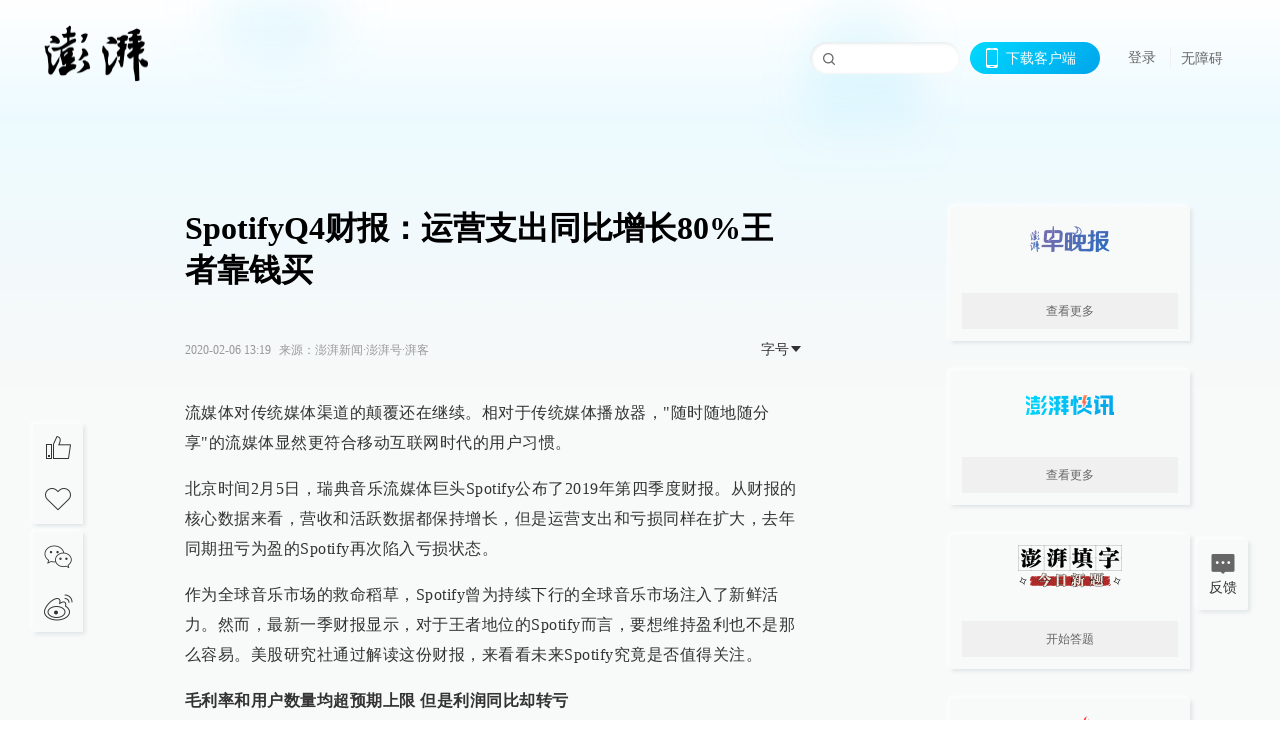

--- FILE ---
content_type: text/html; charset=utf-8
request_url: https://www.thepaper.cn/newsDetail_forward_5815496
body_size: 12159
content:
<!DOCTYPE html><html><head><meta charSet="utf-8"/><meta name="viewport" content="width=device-width"/><link rel="icon" href="/favicon.ico"/><title>SpotifyQ4财报：运营支出同比增长80%王者靠钱买_澎湃号·湃客_澎湃新闻-The Paper</title><meta name="robots" content="index,follow"/><meta name="description" content="Spotify公布了2019年第四季度财报。从财报的核心数据来看，营收和活跃数据都保持增长，但是运营支出和亏损同样在扩大。"/><meta property="og:title" content="SpotifyQ4财报：运营支出同比增长80%王者靠钱买_澎湃号·湃客_澎湃新闻-The Paper"/><meta property="og:description" content="Spotify公布了2019年第四季度财报。从财报的核心数据来看，营收和活跃数据都保持增长，但是运营支出和亏损同样在扩大。"/><meta property="keywords" content="财经,财报"/><meta name="next-head-count" content="9"/><script src="https://g.alicdn.com/AWSC/AWSC/awsc.js" defer=""></script><script defer="" type="text/javascript" src="/wza/aria.js?appid=7abb0bdd77acc1c9bf454c30409e9724" charSet="utf-8"></script><script defer="" src="/common/baseClick.js"></script><script>var _hmt = _hmt || [];
              (function() {
                var hm = document.createElement("script");
                hm.src = "//hm.baidu.com/hm.js?94a1e06bbce219d29285cee2e37d1d26";
                var s = document.getElementsByTagName("script")[0]; 
                s.parentNode.insertBefore(hm, s);
              })();</script><link rel="preload" href="/_next/static/css/pages/_app.2090ed8f.css" as="style"/><link rel="stylesheet" href="/_next/static/css/pages/_app.2090ed8f.css" data-n-g=""/><link rel="preload" href="/_next/static/css/3974.963c246a.css" as="style"/><link rel="stylesheet" href="/_next/static/css/3974.963c246a.css" data-n-p=""/><link rel="preload" href="/_next/static/css/812.13e9afac.css" as="style"/><link rel="stylesheet" href="/_next/static/css/812.13e9afac.css" data-n-p=""/><link rel="preload" href="/_next/static/css/2376.05632c47.css" as="style"/><link rel="stylesheet" href="/_next/static/css/2376.05632c47.css" data-n-p=""/><link rel="preload" href="/_next/static/css/5700.4d5bd225.css" as="style"/><link rel="stylesheet" href="/_next/static/css/5700.4d5bd225.css" data-n-p=""/><link rel="preload" href="/_next/static/css/3987.30927003.css" as="style"/><link rel="stylesheet" href="/_next/static/css/3987.30927003.css" data-n-p=""/><link rel="preload" href="/_next/static/css/117.d9fe7851.css" as="style"/><link rel="stylesheet" href="/_next/static/css/117.d9fe7851.css" data-n-p=""/><link rel="preload" href="/_next/static/css/9177.392cceb1.css" as="style"/><link rel="stylesheet" href="/_next/static/css/9177.392cceb1.css" data-n-p=""/><link rel="preload" href="/_next/static/css/2082.77876af6.css" as="style"/><link rel="stylesheet" href="/_next/static/css/2082.77876af6.css" data-n-p=""/><link rel="preload" href="/_next/static/css/4296.27eab07b.css" as="style"/><link rel="stylesheet" href="/_next/static/css/4296.27eab07b.css" data-n-p=""/><link rel="preload" href="/_next/static/css/7161.11a6b6fc.css" as="style"/><link rel="stylesheet" href="/_next/static/css/7161.11a6b6fc.css" data-n-p=""/><link rel="preload" href="/_next/static/css/pages/detail/%5Bid%5D.61415bb5.css" as="style"/><link rel="stylesheet" href="/_next/static/css/pages/detail/%5Bid%5D.61415bb5.css" data-n-p=""/><noscript data-n-css=""></noscript><script defer="" nomodule="" src="/_next/static/chunks/polyfills-42372ed130431b0a.js"></script><script src="/_next/static/chunks/webpack-1c4bf2cb3d49ecd6.js" defer=""></script><script src="/_next/static/chunks/framework-945b357d4a851f4b.js" defer=""></script><script src="/_next/static/chunks/main-89a081a232bc1775.js" defer=""></script><script src="/_next/static/chunks/pages/_app-c9c80c9f5b2534fd.js" defer=""></script><script src="/_next/static/chunks/37a763b4-6a6ff70e7db4e52d.js" defer=""></script><script src="/_next/static/chunks/6337-170e8ddfec148e23.js" defer=""></script><script src="/_next/static/chunks/8332-4bbffde1cb3f1740.js" defer=""></script><script src="/_next/static/chunks/9820-dc00c21bc0c956a6.js" defer=""></script><script src="/_next/static/chunks/2949-20180b2091a11e5d.js" defer=""></script><script src="/_next/static/chunks/2962-3b0ba8e9721889af.js" defer=""></script><script src="/_next/static/chunks/3974-025bcd0f4d91029b.js" defer=""></script><script src="/_next/static/chunks/660-4c14258cc3f07dbe.js" defer=""></script><script src="/_next/static/chunks/7034-3ae04b3fccb72348.js" defer=""></script><script src="/_next/static/chunks/2652-17ecbbd8cbb5008b.js" defer=""></script><script src="/_next/static/chunks/4955-69887bce2378cee8.js" defer=""></script><script src="/_next/static/chunks/2376-ce1480267066c421.js" defer=""></script><script src="/_next/static/chunks/5244-0115a091a44edd4e.js" defer=""></script><script src="/_next/static/chunks/618-91c8989d40418a77.js" defer=""></script><script src="/_next/static/chunks/8232-68382d5471071327.js" defer=""></script><script src="/_next/static/chunks/6083-e93d33174797dba0.js" defer=""></script><script src="/_next/static/chunks/3987-0eeaf2ae80988966.js" defer=""></script><script src="/_next/static/chunks/117-448086cce85470e2.js" defer=""></script><script src="/_next/static/chunks/2393-5852f6eaa489e7c1.js" defer=""></script><script src="/_next/static/chunks/2082-bed556fddaf992d7.js" defer=""></script><script src="/_next/static/chunks/4296-b166b31d0a664bb4.js" defer=""></script><script src="/_next/static/chunks/7161-6f5e964f62482f30.js" defer=""></script><script src="/_next/static/chunks/pages/detail/%5Bid%5D-39ca629820123fce.js" defer=""></script><script src="/_next/static/089e13c8211d55c51b064e0eedfe3decd740a7f2/_buildManifest.js" defer=""></script><script src="/_next/static/089e13c8211d55c51b064e0eedfe3decd740a7f2/_ssgManifest.js" defer=""></script></head><body><div id="__next"><main><div class="headerfixed__bM582"><div><div class=""><div class="header__dXrER"><div class="nav__WH9Ot"><div class="logo__clMn4"><a href="/"><img src="/_next/static/media/logo_light.4da59bed.png" alt="澎湃Logo"/></a></div><div class="navMenu__hUAOv" id="navMenu"><ul class="ulcontext__q1VwJ"><li class="" style="position:inherit"></li></ul></div><div class="loginMenu__w4mU0"><div class="searchInput__EMblL"><input class="ant-input search__hEmay" type="text" value=""/><span class="searchicon__wgzvZ"></span></div><div class="downapp__Lm7Hx" id="QRcode"><b>下载客户端</b></div><div class="menu__b38xf"><div class="nologin__LTIlW"><p tabindex="0">登录</p></div></div><div class="nozhangai__Q21kX"><a href="javascript:void(0)" onclick="aria.start()">无障碍</a></div></div></div></div></div></div></div><div class="wrapper__xsr0_"><ul class="ul__Zduyu"><li><span><span><div class="praise__dCgq6 praiseBox__qAWry"><div class="praiseIcon spirit__AzV7P"><span class="mymove__tFUJQ">+1</span></div><div class="praiseNum num__gTvmf"></div></div></span></span></li><li><span><span><div class="imgBox__XKRLP"><div><div class="collection__Ne4ma collection__WoHBT"></div></div></div></span></span></li></ul><ul class="ul__Zduyu"><li><span><span><div class="wecaht__IJoFR"></div></span></span></li><li><span><span><div class="weibo__DxUFj"></div></span></span></li></ul></div><div class="topPicImg__draYB" style="display:none"></div><div class="container__zfO7K normalContentWrap__i8VSb"><div class="leftcontent__XcRTe leftClass__m4gYo"><div class="wrap__hPMpF" style="padding-right:80px"><div class="wrapper__U7hc_"><h1 class="title__FIwxD">SpotifyQ4财报：运营支出同比增长80%王者靠钱买</h1><div class="headerContent__AS6Ux"><div class="left__IlIiv"><div><div class="ant-space ant-space-horizontal ant-space-align-center"><div class="ant-space-item" style="margin-right:8px"><span>2020-02-06 13:19</span></div><div class="ant-space-item"><span>来源：<!-- -->澎湃新闻·澎湃号·湃客</span></div></div></div></div><div class="ant-space ant-space-horizontal ant-space-align-center right__om45Q"><div class="ant-space-item"><div class="ant-dropdown-trigger box__uHNC_">字号<span role="img" aria-label="caret-down" class="anticon anticon-caret-down"><svg viewBox="0 0 1024 1024" focusable="false" data-icon="caret-down" width="1em" height="1em" fill="currentColor" aria-hidden="true"><path d="M840.4 300H183.6c-19.7 0-30.7 20.8-18.5 35l328.4 380.8c9.4 10.9 27.5 10.9 37 0L858.9 335c12.2-14.2 1.2-35-18.5-35z"></path></svg></span></div></div></div></div><div class="cententWrap__UojXm"><p>流媒体对传统媒体渠道的颠覆还在继续。相对于传统媒体播放器，"随时随地随分享"的流媒体显然更符合移动互联网时代的用户习惯。</p><p>北京时间2月5日，瑞典音乐流媒体巨头Spotify公布了2019年第四季度财报。从财报的核心数据来看，营收和活跃数据都保持增长，但是运营支出和亏损同样在扩大，去年同期扭亏为盈的Spotify再次陷入亏损状态。</p><p>作为全球音乐市场的救命稻草，Spotify曾为持续下行的全球音乐市场注入了新鲜活力。然而，最新一季财报显示，对于王者地位的Spotify而言，要想维持盈利也不是那么容易。美股研究社通过解读这份财报，来看看未来Spotify究竟是否值得关注。</p><p><strong>毛利率和用户数量均超预期上限 但是利润同比却转亏</strong></p><p>国际唱片联合会IFPI发布的《2019全球音乐报告》显示，全球音乐收入在本世纪前14年持续下跌，直到2014年跌入黑暗谷底。随后企稳反弹，连续多年实现正增长。增长动力是什么？是数字音乐、流媒体。或者更直接点说，是Spotify。</p><img alt="" width="500" loading="lazy" data-src="http://image.thepaper.cn/www/image/49/28/720.jpg" src="[data-uri]" data-imageid="0"><p></p><p>整体上来看，Spotify的这份财报，并无明显亮眼之处，虽然营收和用户数量在增长，但是亏损是既定事实，未来发展仍旧困境重重。</p><p>根据Spotify第四季度财报显示，Spotify第四季度总营收为18.55亿欧元（约合20.46亿美元），同比增长24%。Spotify上年同期营收为14.95亿欧元，上一季度为17.31亿欧元。所以说，不论是同比上年，还是上一季度，Spotify的营收都是在增长的。</p><p>本季度还有一个运营亮点就是活跃用户数量的增加，Spotify截至第四季度末的月活跃用户（MAU）数量为2.71亿人，同比增长31%，环比增长9%；付费用户数量为1.24亿人，同比增长29%，环比增长10%；受广告支持的月活跃用户为1.53亿人，同比增长32%，环比增长9%。</p><p>但用户数量增加的背后，是运营的超支亏损。</p><p>根据财报数据显示，Spotify第四季度总运营亏损为7700万欧元，上一季度运营利润为5400万欧元，上年同期运营利润为9400万欧元；运营利润率为-4.2%，上年同期为3.6%，上一季度为3.1%。</p><p>Spotify第四季度运营支出为5.51亿欧元，较上年同期的3.05亿欧元增长80%，上一季度为3.87亿欧元。其中，研发支出为1.73亿欧元，上年同期为1.00亿欧元，上一季度为1.36亿欧元；销售与营销支出为2.76亿欧元，上年同期为1.63亿欧元，上一季度为1.73亿欧元；总务与行政支出为1.02亿欧元，上年同期为4200万欧元，上一季度为7300万欧元。</p><p>Spotify四季度归属于公司股东的净亏损为2.09亿欧元（约合2.31亿美元），较上年同期的净利润4.42亿欧元转亏，较上一季度的净利润2.41亿欧元转亏。</p><p>虽然25.6%的毛利率和31%的用户增长都超出公司指导性预期的上限，但是同比转亏的利润似乎不怎么好看。</p><p>不过，市场对于Spotify却一如既往的宽容。</p><p>Spotify股价周二在纽交所的常规交易中上涨7.81美元，报收于154.31美元，涨幅为5.33%。按照周二的收盘价计算，Spotify市值约为269亿美元。</p><p>可以看出，尽管第四季度Spotify盈利不在，但是市场依旧相信这个流媒体巨头能够带来不一样的风景。或许在这次亏损之后，未来Spotify会有更惊人的表现。就目前情况来看，Spotify将走向何方？又面临那些机遇和挑战呢？</p><p><strong>流媒体正当时 Spotify能否趁势腾飞压力不小</strong></p><p>尼尔森音乐的年度报告显示，Spotify、苹果音乐和YouTube等服务上的美国音乐播放量较去年增长了30%，首次突破1万亿，流媒体服务颠覆了人们听音乐和付费的方式，根据新浪报道，流媒体服务目前已经占美国音乐消费的82%。与此同时，实体专辑销量在2019年下降了19%，目前仅占音乐总销量的9%。</p><p>流媒体是一个大趋势，随着网络的发达、网速的增快，未来流媒体会是移动互联网用户的最佳选择。只是，既然是潮流，就会有人跟。随着越来越越多巨头进军流媒体战场，作为为数不多能够在细分领域傲视全球的欧洲企业Spotify，能否保持现在的位置还是一个问号。</p><img alt="" width="580" loading="lazy" data-src="http://image.thepaper.cn/www/image/49/28/721.jpg" src="[data-uri]" data-imageid="0"><p></p><p>Statista 2019年6月统计的数据显示，按2019上半年订阅用户数量，Spotify仍然稳居全球第一宝座，占据36%的市场份额，其次是苹果和亚马逊音乐，各自市场份额为18%和13%。</p><p>目前，根据最新财报数据显示，Spotify截至第四季度末的月活跃用户（MAU）数量为2.71亿人，同比增长31%，其中付费用户数量为1.24亿人，受广告支持的月活跃用户为1.53亿人。如果想要保持现在的用户增长态势，未来Spotify需要努力的方向可不少。</p><p>（1） 尝试多元化场景 从音乐走向音频</p><p>全球音乐市场借助流媒体恢复了往日活力，而Spotify进军播客市场，意味着将拓宽音乐流媒体版图，加入音频的另一种形式——播客。本质上来说，播客与音乐相通，都是用户通过"听"来完成的，并且二者足够差异化，可以满足用户不同场景下的对于"听"的需求。</p><p>Spotify曾依靠在瑞典93%的市场占有率将业务拓展到美国乃至全球，而发展播客业务，正是因为与个巨头激战下的新选择。从本季度财报数据就可以看出，之所以运营支出同比增长80%，运营亏损增大，部分原因就是因为长期受索尼、华纳、环球三大唱片公司高昂版权费的钳制，在这种境遇下，即便有再庞大的用户基础作为支撑，Spotify也很难维持收支平衡。</p><p>所以，为了更加长远的发展，Spotify提出新战略，收购两个播客公司Gimlet Media和Anchor，发展播客业务。通过收购Gimlet Media，可以补充平台的非音乐内容，借助原公司营销团队扩大广告收入，而收购被誉为"播客界的Youtube"播客公司Anchor，可以利用其简化播客制作、鼓励用户创作这样一个解决内容数量供应的价值。</p><p>面对亚马逊、苹果等音乐业务的持续扩张，Spotify只有加深自己的内容护城河，获取更多的非音乐类用户来扩大广告盈利空间。而播客，则是一个新兴市场，另一方面，播客用户的忠诚度和付费价值比音乐用户更牢靠。</p><p>（2）与巨头相爱相杀 谋求硬件新尝试</p><p>除了在内容和版权方面与各大巨头斗智斗勇之外，Spotify在渠道方面也一直受消费硬件巨头苹果、电商巨无霸亚马逊的压制，所以Spotify也一直在尝试从硬件渠道上寻求突破，曾联手谷歌推出智能音箱、推出智能汽车助手CarThing，而这都是免费提供给忠诚用户使用，这表现出Spotify的用心良苦。</p><p>其实对于Spotify而言，他在流媒体音乐板块的地位早就已经稳固，同类竞品虽有干扰但实际影响不大。而Sppotify与他在中国最大的对手——腾讯音娱，早就形成你中有我，我中有你的合作共赢关系。2017年底，腾讯音娱向Spotify全资子公司发行2.828亿股，至此Spotify持有腾讯音娱9.1%的股份。</p><p>真正对Spotify产生长期威胁的是苹果。</p><p>30%的"苹果税"问题争论已久，作为渠道霸主，苹果与Spotify有不可避免的业务冲突。Spotify</p><p>和AppleMusic，一个是最大在线音乐平台，一个是硬件巨头推出的在线音乐应用，二者相遇iOS，明显Spotify处于不利位置。</p><p>苹果音乐对Spotify流媒体音乐市场的冲击，在流媒体音乐快速崛起的当下，显得更加激烈。根据高盛音乐行业分析报告显示，预计到2030年全球将有11.5亿流媒体音乐付费用户，总收入十分可观。</p><p>而根据第四季度财报，Spotify目前总用户2.71亿，总付费用户1.24亿，对他造成最大压力的，就是身后紧追不舍的用户超6000万的苹果音乐。根据《华尔街日报》早些时候的报道：苹果音乐的付费用户数，在美国这个最大音乐市场，已经超过Spotify。而现在，它已经被"远远"超过了。</p><p>作为流媒体音乐领域的领头羊，Spotify在与其他巨头的竞争中能否稳固自己的护城河，进一步提升股价涨势，还需要面临海外市场的挑战和用户价值的深挖。</p><p><strong>拓展海外市场 研发用户付费新模式</strong></p><p>从Spotify最新季度的财报数据看，最令人深刻的就是运营支出了——第四季度运营支出为5.51亿欧元，较上年同期的3.05亿欧元增长80%。正因为运营支出如此之高，即便总营收同比增张24%，也无法改变亏损。</p><p>为了解决成本和用户问题，拓展海外市场是必经之路，在国内市场几进饱和的状态下，只有积极拓展海外用户，才能维持增长。</p><p>迄今为止，Spotify在79个国家提供音乐服务，远远超过Amazon Music，后者在大约36个国家提供服务；但却远远落后于苹果音乐，其在110多个国家开展业务。</p><img alt="" width="600" loading="lazy" data-src="http://image.thepaper.cn/www/image/49/28/722.jpg" src="[data-uri]" data-imageid="0"><p></p><p>而激烈的竞争不仅仅局限于付费用户，去年11月18日，亚马逊推出免费版音乐应用，在此前是付费应用，至此电商巨无霸正式加入流媒体音乐免费混战，价格战又成了新的竞争手段。</p><p>财报数据显示，目前Spotify的营收渠道仍旧过于单薄，除了订阅用户的会员费，就是免费用户的广告费，用户能够花钱的地方太少了。想要解决亏损问题，增加收入渠道是必须发力的一个方向，让用户有更多可以花钱的地方。</p><p>举个例子，国内网易云音乐，除了会员制之外，针对版权费过高的内容还有单曲收费模式，一定程度上弥补了天价版权费的支出，还有就是平台的电商业务，结合用户积分适时推出相关周边产品，既可以提升用户归属感，建构品牌形象，又增加了收入渠道，一举多得。</p><p>从之前Spotify针对忠诚用户推出的免费智能音箱和免费车载助手来看，Spotify是一家有着独特信念与理想的公司。但是在巨额的成本面前，生存是首要问题。长期以往，如果不能够回到盈利状态，那么市场对于Spotify终将冷淡对待。</p><p>在本季度财报中，Spotify也提出了自己的期待，预计2020年第一季度的总月活跃用户数量将介于2.79亿至2.89亿；总付费用户数量将介于1.26亿至1.31亿之间；总营收将介于17.1亿欧元至19.1亿欧元。</p><p>未来，Spotify是否能够满足自己的期待，在减少亏损的情况下维持自己的流媒体音乐的王者之位呢？</p><p>本文来源：美股研究社（公众号：meigushe）——旨在帮助中国投资者理解世界，专注报道美国科技股和中概股，对美股感兴趣的朋友赶紧关注我们http://www.meigushe.com/</p></div><ul class="listWrap__kOJf4"></ul><div><div class="wrapper__yoVat"><div class="ant-divider ant-divider-horizontal ant-divider-with-text ant-divider-with-text-center ant-divider-plain divider__i8V5p" role="separator"><span class="ant-divider-inner-text">特别声明</span></div><p class="content__bOXdU">本文为澎湃号作者或机构在澎湃新闻上传并发布，仅代表该作者或机构观点，不代表澎湃新闻的观点或立场，澎湃新闻仅提供信息发布平台。申请澎湃号请用电脑访问http://renzheng.thepaper.cn。</p></div><div class="bottomBox__felrQ"><div class="ant-space ant-space-horizontal ant-space-align-center"><div class="ant-space-item" style="margin-right:24px"><div class="praise__dCgq6"><div class="praiseIcon spirit__AzV7P"><span class="mymove__tFUJQ">+1</span></div><div class="praiseNum num__gTvmf"></div></div></div><div class="ant-space-item"><div><div class="collection__Ne4ma collection__XJr9J">收藏</div></div></div></div><a target="_blank" href="/feedbackPage" class="inherit__fq4v_"><div class="commonCursor">我要举报</div></a></div></div></div></div><div class="recommendsWrap__qarPN" style="margin-left:0"><div class="rightLayout__xHtFY horizontal__wh7wy undefined light__TTzHn customScrollbar"><div class="tags__t0juk"><a target="_blank" href="/tag/185014" class="inherit__fq4v_ tagA__y3d0W"><span class="tag__MoVAJ commonCursor">#<!-- -->财报</span></a><a target="_blank" href="/tag/19682" class="inherit__fq4v_ tagA__y3d0W"><span class="tag__MoVAJ commonCursor">#<!-- -->财经</span></a></div></div></div></div><div class="content__H_J57"><div class="banner__JnsTp"><div class="rt_ad" id="rt_ad"></div></div><div class="commonsider__BzNmZ"><div class="mdCard"><div class="ppreport__FKc19 zwb__YRUIO"><div class="reporttop__SBXrm"><img src="/_next/static/media/pp_report.644295c3.png"/></div><div class="content__H_J57"><ul></ul><button>查看更多</button></div></div></div><div class="mdCard"><div class="ppreport__FKc19 caixun__HL7nD"><div class="moneytop__u8WDb"><img src="/_next/static/media/logo_kuaixun.d8f19ada.png"/></div><div class="content__H_J57"><ul></ul><button>查看更多</button></div></div></div><div class="mdCard"><div class="ppreport__FKc19 crossword__KtBgX"><div class="moneytop__u8WDb"><img src="/_next/static/media/logo_104x44_tianzi_white@2x.b88d1296.png"/></div><div class="content__H_J57"><ul></ul><button>开始答题</button></div></div></div><div class="ppreport__FKc19 notranstion__XAtfz"><div class="rebangtop__q0Lzc"><img src="/_next/static/media/logo_rebang.f9ee1ca1.png"/></div><div class="content__H_J57"><ul></ul></div></div><div class="se_ad" id="rt_ad1"></div><div class="handpick__UashQ" style="box-shadow:2px 2px 4px 0px #DEE4E6, -2px -2px 4px 0px #FFFFFF"><div class="handpick_top__XAAfk"><img src="/_next/static/media/logo_bjjx.667644a5.png"/></div><div class="handpick_content__ZKMJ4"><div class="content__H_J57"></div><div style="background:#F0F0F0" class="look_more__zrPEC"><span style="color:#666">查看更多</span></div></div></div><div><div class="connent__RH3Ju"><div class="vcode__blmsa"><img src="/_next/static/media/scalecode.ed629179.png"/><h4><b>扫码下载</b><b>澎湃新闻客户端</b></h4></div><div class="links__ArOwl"><p><a href="https://m.thepaper.cn/download?id=2" target="_blank">Android版</a></p><p><a href="https://apps.apple.com/cn/app/id878962716?mt=8" target="_blank">iPhone版</a></p><p><a href="https://apps.apple.com/cn/app/id986646876?mt=8" target="_blank">iPad版</a></p></div></div></div><div class="content__lGEPO"><div class="maxwidth__X6YpT"><div id="juzhen" class="ant-row card" style="margin-left:-5px;margin-right:-5px"><div style="padding-left:5px;padding-right:5px" class="ant-col ant-col-6"><a>关于澎湃</a></div><div style="padding-left:5px;padding-right:5px" class="ant-col ant-col-6"><a>加入澎湃</a></div><div style="padding-left:5px;padding-right:5px" class="ant-col ant-col-6"><a>联系我们</a></div><div style="padding-left:5px;padding-right:5px" class="ant-col ant-col-6"><a>广告合作</a></div><div style="padding-left:5px;padding-right:5px" class="ant-col ant-col-6"><a>法律声明</a></div><div style="padding-left:5px;padding-right:5px" class="ant-col ant-col-6"><a>隐私政策</a></div><div id="ppjuzhen" style="padding-left:5px;padding-right:5px" class="ant-col ant-col-6"><div class="juzhencontent__ck6J7"><span class="cursor__imSyE">澎湃矩阵</span><ul class="juzhenul__g60RQ"><li><a target="_blank" rel="noopener noreferrer" href="https://weibo.com/thepapernewsapp">澎湃新闻微博</a></li><li class="wechartcontent__bVuA1"><span>澎湃新闻公众号</span><div class="wechat__rPccb"><img src="/_next/static/media/wechat.ebe50fdd.png"/></div></li><li><a target="_blank" rel="noopener noreferrer" href="https://www.douyin.com/user/MS4wLjABAAAAzMDwcAi4v-kdwAGtt9Ni1jfE0hV9-TiUVlNLX7mb9Hw">澎湃新闻抖音号</a></li><li></li><li><a target="_blank" href="https://www.pai-tech.net/">派生万物开放平台</a></li><li><a target="_blank" rel="noopener noreferrer" href="https://www.ipshanghai.cn">IP SHANGHAI</a></li><li><a target="_blank" rel="noopener noreferrer" href="https://www.sixthtone.com">SIXTH TONE</a></li></ul></div></div><div id="ppbaoliao" style="padding-left:5px;padding-right:5px" class="ant-col ant-col-6"><div class="juzhencontent__ck6J7"><span class="cursor__imSyE">新闻报料</span><ul class="juzhenul__g60RQ baoliaoul__rJkZH"><li class="noCursor___DsZL"><span>报料热线: 021-962866</span></li><li><a href="mailto:news@thepaper.cn"><span>报料邮箱: news@thepaper.cn</span></a></li></ul></div></div></div></div></div><div class="beian__AMcCz"><p><a href="https://beian.miit.gov.cn" target="_blank">沪ICP备14003370号</a></p><p><a href="https://www.beian.gov.cn/portal/registerSystemInfo?recordcode=31010602000299" target="_blank">沪公网安备31010602000299号</a></p><p>互联网新闻信息服务许可证：31120170006</p><p>增值电信业务经营许可证：沪B2-2017116</p><p>© 2014-<!-- -->2026<!-- --> 上海东方报业有限公司</p></div><div class="renzheng__e4Lym"><div><a target="cyxyv" href="https://v.yunaq.com/certificate?domain=www.thepaper.cn&amp;from=label&amp;code=90030"><img src="/_next/static/media/label_sm_90030.2e849b63.png" alt=""/></a></div><div><img src="/_next/static/media/wuzhangai.a66118af.png" alt=""/></div></div></div></div></div><div class="light__DLlgX"><div class="feedBack__fy2X8"><span class="feedIcon__RRO5K"></span><span>反馈</span></div><div class="backtop__I9kSi"><div duration="0" class="ant-back-top"></div></div></div></main></div><script id="__NEXT_DATA__" type="application/json">{"props":{"pageProps":{"contId":"5815496","detailData":{"contType":81,"contentDetail":{"contId":5815496,"name":"SpotifyQ4财报：运营支出同比增长80%王者靠钱买","summary":"Spotify公布了2019年第四季度财报。从财报的核心数据来看，营收和活跃数据都保持增长，但是运营支出和亏损同样在扩大。","originalFlag":"1","author":"美股研究社","hideVideoFlag":false,"source":"澎湃新闻·澎湃号·湃客","contType":81,"pubTime":"2020-02-06 13:19","publishTime":1580966350231,"nodeInfo":{"nodeId":36079,"virtualNodeId":-15,"name":"澎湃号·湃客","nodeType":-1,"channelType":7,"forwordType":21,"forwardType":"21","bigDataCode":"pk","mobForwardType":"51","userType":"0","showSpecialBanner":false,"showSpecialTopDesc":false,"topBarTypeCustomColor":false},"closePraise":"0","imageEditor":"","responEditor":"徐婉","closeFrontComment":false,"isPublished":false,"content":"\u003cp\u003e流媒体对传统媒体渠道的颠覆还在继续。相对于传统媒体播放器，\"随时随地随分享\"的流媒体显然更符合移动互联网时代的用户习惯。\u003c/p\u003e\u003cp\u003e北京时间2月5日，瑞典音乐流媒体巨头Spotify公布了2019年第四季度财报。从财报的核心数据来看，营收和活跃数据都保持增长，但是运营支出和亏损同样在扩大，去年同期扭亏为盈的Spotify再次陷入亏损状态。\u003c/p\u003e\u003cp\u003e作为全球音乐市场的救命稻草，Spotify曾为持续下行的全球音乐市场注入了新鲜活力。然而，最新一季财报显示，对于王者地位的Spotify而言，要想维持盈利也不是那么容易。美股研究社通过解读这份财报，来看看未来Spotify究竟是否值得关注。\u003c/p\u003e\u003cp\u003e\u003cstrong\u003e毛利率和用户数量均超预期上限 但是利润同比却转亏\u003c/strong\u003e\u003c/p\u003e\u003cp\u003e国际唱片联合会IFPI发布的《2019全球音乐报告》显示，全球音乐收入在本世纪前14年持续下跌，直到2014年跌入黑暗谷底。随后企稳反弹，连续多年实现正增长。增长动力是什么？是数字音乐、流媒体。或者更直接点说，是Spotify。\u003c/p\u003e\u003cimg alt=\"\" width=\"500\" src=\"http://image.thepaper.cn/www/image/49/28/720.jpg\" data-imageid=\"0\"\u003e\u003cp\u003e\u003c/p\u003e\u003cp\u003e整体上来看，Spotify的这份财报，并无明显亮眼之处，虽然营收和用户数量在增长，但是亏损是既定事实，未来发展仍旧困境重重。\u003c/p\u003e\u003cp\u003e根据Spotify第四季度财报显示，Spotify第四季度总营收为18.55亿欧元（约合20.46亿美元），同比增长24%。Spotify上年同期营收为14.95亿欧元，上一季度为17.31亿欧元。所以说，不论是同比上年，还是上一季度，Spotify的营收都是在增长的。\u003c/p\u003e\u003cp\u003e本季度还有一个运营亮点就是活跃用户数量的增加，Spotify截至第四季度末的月活跃用户（MAU）数量为2.71亿人，同比增长31%，环比增长9%；付费用户数量为1.24亿人，同比增长29%，环比增长10%；受广告支持的月活跃用户为1.53亿人，同比增长32%，环比增长9%。\u003c/p\u003e\u003cp\u003e但用户数量增加的背后，是运营的超支亏损。\u003c/p\u003e\u003cp\u003e根据财报数据显示，Spotify第四季度总运营亏损为7700万欧元，上一季度运营利润为5400万欧元，上年同期运营利润为9400万欧元；运营利润率为-4.2%，上年同期为3.6%，上一季度为3.1%。\u003c/p\u003e\u003cp\u003eSpotify第四季度运营支出为5.51亿欧元，较上年同期的3.05亿欧元增长80%，上一季度为3.87亿欧元。其中，研发支出为1.73亿欧元，上年同期为1.00亿欧元，上一季度为1.36亿欧元；销售与营销支出为2.76亿欧元，上年同期为1.63亿欧元，上一季度为1.73亿欧元；总务与行政支出为1.02亿欧元，上年同期为4200万欧元，上一季度为7300万欧元。\u003c/p\u003e\u003cp\u003eSpotify四季度归属于公司股东的净亏损为2.09亿欧元（约合2.31亿美元），较上年同期的净利润4.42亿欧元转亏，较上一季度的净利润2.41亿欧元转亏。\u003c/p\u003e\u003cp\u003e虽然25.6%的毛利率和31%的用户增长都超出公司指导性预期的上限，但是同比转亏的利润似乎不怎么好看。\u003c/p\u003e\u003cp\u003e不过，市场对于Spotify却一如既往的宽容。\u003c/p\u003e\u003cp\u003eSpotify股价周二在纽交所的常规交易中上涨7.81美元，报收于154.31美元，涨幅为5.33%。按照周二的收盘价计算，Spotify市值约为269亿美元。\u003c/p\u003e\u003cp\u003e可以看出，尽管第四季度Spotify盈利不在，但是市场依旧相信这个流媒体巨头能够带来不一样的风景。或许在这次亏损之后，未来Spotify会有更惊人的表现。就目前情况来看，Spotify将走向何方？又面临那些机遇和挑战呢？\u003c/p\u003e\u003cp\u003e\u003cstrong\u003e流媒体正当时 Spotify能否趁势腾飞压力不小\u003c/strong\u003e\u003c/p\u003e\u003cp\u003e尼尔森音乐的年度报告显示，Spotify、苹果音乐和YouTube等服务上的美国音乐播放量较去年增长了30%，首次突破1万亿，流媒体服务颠覆了人们听音乐和付费的方式，根据新浪报道，流媒体服务目前已经占美国音乐消费的82%。与此同时，实体专辑销量在2019年下降了19%，目前仅占音乐总销量的9%。\u003c/p\u003e\u003cp\u003e流媒体是一个大趋势，随着网络的发达、网速的增快，未来流媒体会是移动互联网用户的最佳选择。只是，既然是潮流，就会有人跟。随着越来越越多巨头进军流媒体战场，作为为数不多能够在细分领域傲视全球的欧洲企业Spotify，能否保持现在的位置还是一个问号。\u003c/p\u003e\u003cimg alt=\"\" width=\"580\" src=\"http://image.thepaper.cn/www/image/49/28/721.jpg\" data-imageid=\"0\"\u003e\u003cp\u003e\u003c/p\u003e\u003cp\u003eStatista 2019年6月统计的数据显示，按2019上半年订阅用户数量，Spotify仍然稳居全球第一宝座，占据36%的市场份额，其次是苹果和亚马逊音乐，各自市场份额为18%和13%。\u003c/p\u003e\u003cp\u003e目前，根据最新财报数据显示，Spotify截至第四季度末的月活跃用户（MAU）数量为2.71亿人，同比增长31%，其中付费用户数量为1.24亿人，受广告支持的月活跃用户为1.53亿人。如果想要保持现在的用户增长态势，未来Spotify需要努力的方向可不少。\u003c/p\u003e\u003cp\u003e（1） 尝试多元化场景 从音乐走向音频\u003c/p\u003e\u003cp\u003e全球音乐市场借助流媒体恢复了往日活力，而Spotify进军播客市场，意味着将拓宽音乐流媒体版图，加入音频的另一种形式——播客。本质上来说，播客与音乐相通，都是用户通过\"听\"来完成的，并且二者足够差异化，可以满足用户不同场景下的对于\"听\"的需求。\u003c/p\u003e\u003cp\u003eSpotify曾依靠在瑞典93%的市场占有率将业务拓展到美国乃至全球，而发展播客业务，正是因为与个巨头激战下的新选择。从本季度财报数据就可以看出，之所以运营支出同比增长80%，运营亏损增大，部分原因就是因为长期受索尼、华纳、环球三大唱片公司高昂版权费的钳制，在这种境遇下，即便有再庞大的用户基础作为支撑，Spotify也很难维持收支平衡。\u003c/p\u003e\u003cp\u003e所以，为了更加长远的发展，Spotify提出新战略，收购两个播客公司Gimlet Media和Anchor，发展播客业务。通过收购Gimlet Media，可以补充平台的非音乐内容，借助原公司营销团队扩大广告收入，而收购被誉为\"播客界的Youtube\"播客公司Anchor，可以利用其简化播客制作、鼓励用户创作这样一个解决内容数量供应的价值。\u003c/p\u003e\u003cp\u003e面对亚马逊、苹果等音乐业务的持续扩张，Spotify只有加深自己的内容护城河，获取更多的非音乐类用户来扩大广告盈利空间。而播客，则是一个新兴市场，另一方面，播客用户的忠诚度和付费价值比音乐用户更牢靠。\u003c/p\u003e\u003cp\u003e（2）与巨头相爱相杀 谋求硬件新尝试\u003c/p\u003e\u003cp\u003e除了在内容和版权方面与各大巨头斗智斗勇之外，Spotify在渠道方面也一直受消费硬件巨头苹果、电商巨无霸亚马逊的压制，所以Spotify也一直在尝试从硬件渠道上寻求突破，曾联手谷歌推出智能音箱、推出智能汽车助手CarThing，而这都是免费提供给忠诚用户使用，这表现出Spotify的用心良苦。\u003c/p\u003e\u003cp\u003e其实对于Spotify而言，他在流媒体音乐板块的地位早就已经稳固，同类竞品虽有干扰但实际影响不大。而Sppotify与他在中国最大的对手——腾讯音娱，早就形成你中有我，我中有你的合作共赢关系。2017年底，腾讯音娱向Spotify全资子公司发行2.828亿股，至此Spotify持有腾讯音娱9.1%的股份。\u003c/p\u003e\u003cp\u003e真正对Spotify产生长期威胁的是苹果。\u003c/p\u003e\u003cp\u003e30%的\"苹果税\"问题争论已久，作为渠道霸主，苹果与Spotify有不可避免的业务冲突。Spotify\u003c/p\u003e\u003cp\u003e和AppleMusic，一个是最大在线音乐平台，一个是硬件巨头推出的在线音乐应用，二者相遇iOS，明显Spotify处于不利位置。\u003c/p\u003e\u003cp\u003e苹果音乐对Spotify流媒体音乐市场的冲击，在流媒体音乐快速崛起的当下，显得更加激烈。根据高盛音乐行业分析报告显示，预计到2030年全球将有11.5亿流媒体音乐付费用户，总收入十分可观。\u003c/p\u003e\u003cp\u003e而根据第四季度财报，Spotify目前总用户2.71亿，总付费用户1.24亿，对他造成最大压力的，就是身后紧追不舍的用户超6000万的苹果音乐。根据《华尔街日报》早些时候的报道：苹果音乐的付费用户数，在美国这个最大音乐市场，已经超过Spotify。而现在，它已经被\"远远\"超过了。\u003c/p\u003e\u003cp\u003e作为流媒体音乐领域的领头羊，Spotify在与其他巨头的竞争中能否稳固自己的护城河，进一步提升股价涨势，还需要面临海外市场的挑战和用户价值的深挖。\u003c/p\u003e\u003cp\u003e\u003cstrong\u003e拓展海外市场 研发用户付费新模式\u003c/strong\u003e\u003c/p\u003e\u003cp\u003e从Spotify最新季度的财报数据看，最令人深刻的就是运营支出了——第四季度运营支出为5.51亿欧元，较上年同期的3.05亿欧元增长80%。正因为运营支出如此之高，即便总营收同比增张24%，也无法改变亏损。\u003c/p\u003e\u003cp\u003e为了解决成本和用户问题，拓展海外市场是必经之路，在国内市场几进饱和的状态下，只有积极拓展海外用户，才能维持增长。\u003c/p\u003e\u003cp\u003e迄今为止，Spotify在79个国家提供音乐服务，远远超过Amazon Music，后者在大约36个国家提供服务；但却远远落后于苹果音乐，其在110多个国家开展业务。\u003c/p\u003e\u003cimg alt=\"\" width=\"600\" src=\"http://image.thepaper.cn/www/image/49/28/722.jpg\" data-imageid=\"0\"\u003e\u003cp\u003e\u003c/p\u003e\u003cp\u003e而激烈的竞争不仅仅局限于付费用户，去年11月18日，亚马逊推出免费版音乐应用，在此前是付费应用，至此电商巨无霸正式加入流媒体音乐免费混战，价格战又成了新的竞争手段。\u003c/p\u003e\u003cp\u003e财报数据显示，目前Spotify的营收渠道仍旧过于单薄，除了订阅用户的会员费，就是免费用户的广告费，用户能够花钱的地方太少了。想要解决亏损问题，增加收入渠道是必须发力的一个方向，让用户有更多可以花钱的地方。\u003c/p\u003e\u003cp\u003e举个例子，国内网易云音乐，除了会员制之外，针对版权费过高的内容还有单曲收费模式，一定程度上弥补了天价版权费的支出，还有就是平台的电商业务，结合用户积分适时推出相关周边产品，既可以提升用户归属感，建构品牌形象，又增加了收入渠道，一举多得。\u003c/p\u003e\u003cp\u003e从之前Spotify针对忠诚用户推出的免费智能音箱和免费车载助手来看，Spotify是一家有着独特信念与理想的公司。但是在巨额的成本面前，生存是首要问题。长期以往，如果不能够回到盈利状态，那么市场对于Spotify终将冷淡对待。\u003c/p\u003e\u003cp\u003e在本季度财报中，Spotify也提出了自己的期待，预计2020年第一季度的总月活跃用户数量将介于2.79亿至2.89亿；总付费用户数量将介于1.26亿至1.31亿之间；总营收将介于17.1亿欧元至19.1亿欧元。\u003c/p\u003e\u003cp\u003e未来，Spotify是否能够满足自己的期待，在减少亏损的情况下维持自己的流媒体音乐的王者之位呢？\u003c/p\u003e\u003cp\u003e本文来源：美股研究社（公众号：meigushe）——旨在帮助中国投资者理解世界，专注报道美国科技股和中概股，对美股感兴趣的朋友赶紧关注我们http://www.meigushe.com/\u003c/p\u003e","tags":"财经,财报","wdRelationPos":0,"tagList":[{"tagId":185014,"tag":"财报","isOrder":"0","isUpdateNotify":"0","isWonderfulComments":"0"},{"tagId":19682,"tag":"财经","isOrder":"0","isUpdateNotify":"0","isWonderfulComments":"0"}],"favorite":false,"channelId":36079,"voiceInfo":{"voiceSrc":null,"contId":null,"isHaveVoice":false,"duration":null,"durationCN":null,"imgSrc":"https://image.thepaper.cn/depository/image/49/30/851.jpg"},"authorInfo":{"userId":4014498,"sname":"美股研究社","pic":"https://image.thepaper.cn/publish/interaction/image/3/455/851.jpg","userType":0,"isAuth":1,"mobForwardType":31,"authInfo":"美股研究社官方澎湃号"},"images":[{"name":"1","author":"","description":"","tags":"other","width":500,"height":322,"createTime":1580966323000,"updateTime":1703935610000,"src":"https://image.thepaper.cn/depository/image/49/28/720.jpg","url":"https://image.thepaper.cn/depository/image/49/28/720.jpg","fileType":"jpg","desc":""},{"name":"1","author":"","description":"","tags":"other","width":580,"height":330,"createTime":1580966323000,"updateTime":1703935610000,"src":"https://image.thepaper.cn/depository/image/49/28/721.jpg","url":"https://image.thepaper.cn/depository/image/49/28/721.jpg","fileType":"jpg","desc":""},{"name":"1","author":"","description":"","tags":"other","width":640,"height":360,"createTime":1580966323000,"updateTime":1703935610000,"src":"https://image.thepaper.cn/depository/image/49/28/722.jpg","url":"https://image.thepaper.cn/depository/image/49/28/722.jpg","fileType":"jpg","desc":""}],"sharePic":"https://image.thepaper.cn/depository/image/49/30/851.jpg","pic":"https://image.thepaper.cn/depository/image/49/28/900.jpg","link":"","praiseStyle":1,"isSustainedFly":0,"updateTime":1580966348000,"fileUpdateTime":0,"videoDTOList":[],"audioDTOList":[],"ipLocation":"湖南","isWechatVideo":0,"closeComment":false,"forwardType":34},"forwardType":34}},"__N_SSP":true},"page":"/detail/[id]","query":{"id":"5815496"},"buildId":"089e13c8211d55c51b064e0eedfe3decd740a7f2","isFallback":false,"isExperimentalCompile":false,"gssp":true,"scriptLoader":[]}</script></body></html>

--- FILE ---
content_type: text/css; charset=UTF-8
request_url: https://www.thepaper.cn/_next/static/css/9177.392cceb1.css
body_size: 3884
content:
.main__FWDP5{position:relative;padding:24px 0;margin-top:-24px;margin-bottom:30px}.main__FWDP5 .nav_arrow__saCa6{position:absolute;right:160px;z-index:1;background:url(/_next/static/media/icon_arrow.65396108.svg) no-repeat;opacity:.2;background-size:100%;height:18px;width:18px;transition:.3s}.main__FWDP5 .nav_arrow__saCa6.opacity__xkXYX{opacity:1;cursor:pointer}.main__FWDP5 .nav_arrow__saCa6.prev__YJQDE{top:0}.main__FWDP5 .nav_arrow__saCa6.next__qxI3h{bottom:0;transform:rotate(180deg)}.carousel__MVMam{display:flex;background:#fff;box-shadow:0 2px 8px 0 #dee4e6;border-radius:0;overflow:hidden}.carousel-left__mE3lT{flex-shrink:0;overflow:hidden;box-sizing:border-box;position:relative;width:634px;height:366px}.carousel-left__mE3lT .ant-carousel,.carousel-left__mE3lT .slick-slider{height:100%}.carousel-left__mE3lT .carousel_img__GvHq1{border:8px solid #fff;height:var(--h);width:100%;position:relative}.carousel-left__mE3lT .carousel_img__GvHq1 .carousel_mask__ouQD1{position:absolute;left:0;right:0;bottom:0;height:60px;background:linear-gradient(180deg,transparent,rgba(0,0,0,.2));z-index:1}.carousel-left__mE3lT .carousel_img__GvHq1 .corner_label__ii85V{top:-8px;left:0;z-index:1}.carousel-left__mE3lT .carousel_img__GvHq1 .left_author__Qh8PH{position:absolute;left:10px;bottom:8px;display:flex;align-items:center;z-index:2}.carousel-left__mE3lT .carousel_img__GvHq1 .left_author__Qh8PH .programNum__Dn0rw{font-family:PingFangSC,PingFang SC;font-weight:400;font-size:12px;color:#fff;line-height:18px;text-shadow:0 1px 0 rgba(0,0,0,.5)}.carousel-left__mE3lT .carousel_img__GvHq1 .left_author__Qh8PH .left_author_name__VGbUl{font-size:12px;color:#fff;line-height:18px;text-shadow:1px 1px 0 rgba(0,0,0,.5);display:flex;align-items:center}.carousel-left__mE3lT .carousel_img__GvHq1 .left_author__Qh8PH .left_author_name__VGbUl:after{content:"";display:inline-block;width:1px;height:12px;background:#fff;margin:0 6px}.carousel-left__mE3lT .carousel_img__GvHq1 .left_author__Qh8PH .left_author_name__VGbUl:hover{font-weight:700;text-shadow:1px 1px 1px rgba(0,0,0,.5)}.carousel-left__mE3lT .carousel_img__GvHq1 .left_author__Qh8PH .left_author_time__CrmuM{font-size:12px;color:#fff;line-height:18px;text-shadow:1px 1px 0 rgba(0,0,0,.5)}.carousel-left__mE3lT img{height:100%;width:100%}.carousel-right__QESxe{position:relative;overflow:hidden;flex:1}.carousel-right__QESxe ul{display:flex;flex-direction:column;height:100%;justify-content:space-between;align-items:center;flex-wrap:nowrap;position:relative}.carousel-right__QESxe ul li{width:100%;flex-shrink:0;align-items:center;display:flex;font-size:18px;line-height:24px;cursor:pointer;background:#f8f9f9;transition:background .5s;position:relative}.carousel-right__QESxe ul li a{color:#000;padding:0 15px;width:100%}.carousel-right__QESxe ul li.active__wlIGX{background:#fff;border-right:4px solid;border-image:linear-gradient(180deg,#00d9ff,#00a5eb) 1;font-weight:700}.carousel-right__QESxe ul li.off_t__l9E0n{border-radius:0 0 0 8px;overflow:hidden}.carousel-right__QESxe ul li.off_b__J9R9e{border-radius:8px 0 0 0;overflow:hidden}.carousel__MVMam.single__yJpaK{transition:.3s;background:#f8f9f9}.carousel__MVMam.single__yJpaK:hover{background:#fff!important}.carousel__MVMam.single__yJpaK:hover .carousel_img__GvHq1{border-color:#fff!important}.carousel__MVMam.single__yJpaK .carousel-left__mE3lT{position:relative}.carousel__MVMam.single__yJpaK .carousel-left__mE3lT .carousel_img__GvHq1{transition:.3s;border-color:#f8f9f9}.carousel__MVMam.single__yJpaK .carousel-right__QESxe{flex:1;position:relative;overflow:hidden;padding:20px;display:flex;flex-direction:column;justify-content:space-between}.carousel__MVMam.single__yJpaK .carousel-right__QESxe .title__e5Mfu{line-height:29px;font-size:22px;font-weight:700;margin-top:28px}.carousel__MVMam.single__yJpaK .carousel-right__QESxe .title__e5Mfu p{overflow:hidden;text-overflow:ellipsis;display:-webkit-box;-webkit-box-orient:vertical;-webkit-line-clamp:4}.carousel__MVMam.single__yJpaK .carousel-right__QESxe .title__e5Mfu a{color:inherit}.carousel__MVMam.single__yJpaK .carousel-right__QESxe .title__e5Mfu .summaryContent__jEV9J{font-family:PingFangSC,PingFang SC;font-weight:400;font-size:14px;color:#999;line-height:21px;margin-top:10px}.carousel__MVMam.single__yJpaK .carousel-right__QESxe .author__eWYuS{display:flex;flex-direction:column}.carousel__MVMam.single__yJpaK .carousel-right__QESxe .author__eWYuS:hover .follow_content__wMb7V .name__TTxsG{color:#000!important}.carousel__MVMam.single__yJpaK .carousel-right__QESxe .author__eWYuS .follow_content__wMb7V{width:100%;display:flex;justify-content:space-between;align-items:center;border-bottom:1px solid #f0f0f0;margin-bottom:12px;padding-bottom:12px}.carousel__MVMam.single__yJpaK .carousel-right__QESxe .author__eWYuS .follow_content__wMb7V .author_info__ixg1a{width:100%}.carousel__MVMam.single__yJpaK .carousel-right__QESxe .author__eWYuS .follow_content__wMb7V .author_info__ixg1a .left__I15zb{width:200px}.carousel__MVMam.single__yJpaK .carousel-right__QESxe .author__eWYuS .follow_content__wMb7V .author_info__ixg1a .left__I15zb .avatar__AVUIX{position:relative;flex-shrink:0;width:30px;height:30px;margin-right:10px}.carousel__MVMam.single__yJpaK .carousel-right__QESxe .author__eWYuS .follow_content__wMb7V .author_info__ixg1a .left__I15zb .avatar__AVUIX img{width:100%;height:100%;border-radius:50%}.carousel__MVMam.single__yJpaK .carousel-right__QESxe .author__eWYuS .follow_content__wMb7V .author_info__ixg1a .left__I15zb .avatar__AVUIX span{background:url(/_next/static/media/tag_V.7b90ae77.png) no-repeat;display:block;background-size:100%;position:absolute;width:12px;height:12px;bottom:-1px;right:-1px}.carousel__MVMam.single__yJpaK .carousel-right__QESxe .author__eWYuS .follow_content__wMb7V .author_info__ixg1a .left__I15zb .name__TTxsG{transition:.4s;cursor:pointer;font-size:12px;color:#666;position:relative;display:block;text-align:left;max-width:100px}.carousel__MVMam.single__yJpaK .carousel-right__QESxe .author__eWYuS div.info__ZMV1T{display:flex;justify-content:space-between;align-items:center}.carousel__MVMam.single__yJpaK .carousel-right__QESxe .author__eWYuS div.info__ZMV1T .author_left__ojGxZ{display:flex;align-items:center;color:#979797}.carousel__MVMam.single__yJpaK .carousel-right__QESxe .author__eWYuS div.info__ZMV1T .author_left__ojGxZ span{display:block;font-size:12px}.carousel__MVMam.single__yJpaK .carousel-right__QESxe .author__eWYuS div.info__ZMV1T .author_left__ojGxZ .author_left_name__luGUr{color:#666;max-width:110px;overflow:hidden;display:flex;align-items:center}.carousel__MVMam.single__yJpaK .carousel-right__QESxe .author__eWYuS div.info__ZMV1T .author_left__ojGxZ .author_left_name__luGUr:hover{color:#000}.carousel__MVMam.single__yJpaK .carousel-right__QESxe .author__eWYuS div.info__ZMV1T .author_left__ojGxZ .author_left_name__luGUr:after{content:"";display:block;width:1px;height:12px;background:#979797;margin:0 6px}.carousel__MVMam.single__yJpaK .carousel-right__QESxe .author__eWYuS div.info__ZMV1T .author_left__ojGxZ .time__JU7KV{color:#999}.carousel__MVMam.single__yJpaK .carousel-right__QESxe .author__eWYuS div.info__ZMV1T .author_left__ojGxZ p{font-size:12px}.carousel__MVMam.single__yJpaK .carousel-right__QESxe .author__eWYuS div.info__ZMV1T .author_right__ygsjM{margin-bottom:0;display:flex;align-items:center}.carousel__MVMam.single__yJpaK .carousel-right__QESxe .author__eWYuS div.info__ZMV1T .author_right__ygsjM .author_right_comment__kMe3m,.carousel__MVMam.single__yJpaK .carousel-right__QESxe .author__eWYuS div.info__ZMV1T .author_right__ygsjM .author_right_share__UbR4_{font-size:12px;font-weight:400;color:#666;line-height:14px;display:flex;align-items:center;cursor:pointer}.carousel__MVMam.single__yJpaK .carousel-right__QESxe .author__eWYuS div.info__ZMV1T .author_right__ygsjM .author_right_comment__kMe3m:before,.carousel__MVMam.single__yJpaK .carousel-right__QESxe .author__eWYuS div.info__ZMV1T .author_right__ygsjM .author_right_share__UbR4_:before{content:"";width:18px;height:18px;display:block}.carousel__MVMam.single__yJpaK .carousel-right__QESxe .author__eWYuS div.info__ZMV1T .author_right__ygsjM .author_right_comment__kMe3m{margin-right:10px}.carousel__MVMam.single__yJpaK .carousel-right__QESxe .author__eWYuS div.info__ZMV1T .author_right__ygsjM .author_right_comment__kMe3m:before{background:url(/_next/static/media/icon_comment.2eab01e7.svg) no-repeat 50%}.carousel__MVMam.single__yJpaK .carousel-right__QESxe .author__eWYuS div.info__ZMV1T .author_right__ygsjM .author_right_comment__kMe3m:hover{color:#000}.carousel__MVMam.single__yJpaK .carousel-right__QESxe .author__eWYuS div.info__ZMV1T .author_right__ygsjM .author_right_comment__kMe3m:hover:before{background:url(/_next/static/media/msg_icon_active.e70dc22d.png) no-repeat 50%;background-size:18px 18px}.carousel__MVMam.single__yJpaK .carousel-right__QESxe .author__eWYuS div.info__ZMV1T .author_right__ygsjM .author_right_share__UbR4_:before{background:url(/_next/static/media/icon_share.5814a21a.svg) no-repeat 50%}.carousel__MVMam.single__yJpaK .carousel-right__QESxe .author__eWYuS div.info__ZMV1T .author_right__ygsjM .author_right_share__UbR4_:hover:before{background:url(/_next/static/media/share_icon_active.fb5badcc.png) no-repeat 50%;background-size:18px 18px}.corner_label__ii85V{width:36px;height:30px;display:block;background-size:100% 100%;position:absolute;right:16px;top:0}.corner_label_ad__ETdeV{position:absolute;right:4px;top:4px;width:auto;padding:0 2px;height:14px;border:1px solid #fff;font-size:10px;color:#fff;line-height:12px;text-align:center;background:hsla(0,0%,100%,.3);box-shadow:1px 1px 4px rgba(0,0,0,.2);text-shadow:1px 1px 4px rgba(0,0,0,.2)}.follow__VSuay{cursor:pointer;width:58px;height:24px;border:1px solid #00a5eb;font-size:12px;color:#00a5eb;text-align:center;display:flex;align-items:center;justify-content:center}.follow__VSuay.active__wlIGX{border:1px solid #ccc;color:#ccc}.vscroll__pvK8G{position:relative;overflow:hidden}.vscrollViewport__uyFNz{will-change:transform}.vscrollAnimating__F49Rn{animation-name:vscrollUp__tsyIx;animation-timing-function:linear;animation-iteration-count:infinite}@keyframes vscrollUp__tsyIx{0%{transform:translateZ(0)}to{transform:translate3d(0,-50%,0)}}.vscroll__pZmAj{position:relative;overflow:hidden;margin:0 auto;--vas-line-height:1.5em;--vas-visible-lines:2.5;height:calc(var(--vas-line-height) * var(--vas-visible-lines))}.vscrollViewport__gGZHh{will-change:transform}.vscrollBlock__jxdn5{line-height:var(--vas-line-height)}.vscrollAnimating__S54q6{animation-name:vscrollUp__dOibG;animation-timing-function:linear;animation-iteration-count:infinite}.hasMask__H9lSf:before{content:"";position:absolute;left:0;right:0;height:calc(var(--vas-line-height) * .9);pointer-events:none;z-index:1;top:0;background:linear-gradient(180deg,#fff,hsla(0,0%,100%,0))}@keyframes vscrollUp__dOibG{0%{transform:translateZ(0)}to{transform:translate3d(0,-50%,0)}}.wrapper__oVjMa{padding-bottom:90px;min-width:1200px}.yuncont__Cp9Cn{position:relative;max-width:1180px;margin:0 auto}.bigImg__is0Ao{width:100%!important;height:261px!important}.bigImg__is0Ao img{width:100%!important;height:100%!important;object-fit:cover!important}.yunying__uAaGj{max-width:980px;margin:0 auto 50px}.yunying__uAaGj ul{display:flex;align-items:center;height:100%}.yunying__uAaGj ul li{width:478px;margin-right:24px;cursor:pointer;border-radius:4px;background:#f0f0f0}.yunying__uAaGj ul li:last-child{margin-right:0}.yunying__uAaGj ul li img{width:478px;height:auto;border-radius:4px}.yunying__uAaGj ul li.oneImgs__kztp3{flex:1}.yunying__uAaGj ul li.oneImgs__kztp3 img{width:100%}.sideArrow__YzetD{width:100px;flex-shrink:0;z-index:10;align-self:stretch}.sideArrow__YzetD .sideArrowHeight__qWI8v{height:100%}.sideArrow__YzetD .leftArrow__g6Yeu{background:url(/_next/static/media/icon_arrow_left_ccc.b328a19a.png) no-repeat;background-size:30px 30px;width:30px;height:30px;cursor:pointer;position:absolute;top:50%;left:-30px;z-index:11}.sideArrow__YzetD .leftArrow__g6Yeu:hover{background:url(/_next/static/media/icon_arrow_left_333.4e08a2fe.png) no-repeat;background-size:30px 30px}.sideArrow__YzetD .leftMask__oxPrP{height:100%;width:100px;position:absolute;top:0;left:0;background:linear-gradient(270deg,hsla(180,8%,97%,0),#f8f9f9)}.sideArrow__YzetD .rightArrow__kMTXD{background:url(/_next/static/media/icon_arrow_right_ccc.c62d5138.png) no-repeat;background-size:30px 30px;width:30px;height:30px;cursor:pointer;position:absolute;top:50%;right:-30px;z-index:11}.sideArrow__YzetD .rightArrow__kMTXD:hover{background:url(/_next/static/media/icon_arrow_right_333.51f17541.png) no-repeat;background-size:30px 30px}.sideArrow__YzetD .rightMask__NaQBa{height:100%;width:100px;position:absolute;top:0;right:0;background:linear-gradient(90deg,hsla(180,8%,97%,0),#f8f9f9)}.yunyingmore__oAZpH{max-width:1180px;margin:0 auto 50px;display:flex;align-items:center;overflow:hidden;position:relative;align-items:stretch}.yunyingmore__oAZpH ul{display:flex;align-items:center;width:980px;height:100%;flex:1;transition:transform .5s ease}.yunyingmore__oAZpH ul.moveLeft__ebDhO{transform:translateX(-502px)}.yunyingmore__oAZpH ul li{width:478px;margin-right:24px;cursor:pointer;border-radius:4px;align-self:stretch;display:flex;align-items:center}.yunyingmore__oAZpH ul li:last-child{margin-right:0}.yunyingmore__oAZpH ul li img{width:478px;height:auto;border-radius:4px}.yunyingmore__oAZpH ul li.oneImgs__kztp3{flex:1}.yunyingmore__oAZpH ul li.oneImgs__kztp3 img{width:100%}.topImgBox__H7TWJ{width:100%;background:rgba(0,0,0,.1);position:relative}.topImgBox__H7TWJ img{width:100%;height:100%;min-height:168px;object-fit:cover}.topImgBox__H7TWJ .special_name__eSknu{width:100%;margin:0 auto;position:absolute;top:50%;transform:translateY(-50%)}.topImgBox__H7TWJ .special_name__eSknu span{max-width:980px;margin:0 auto;text-align:center;font-weight:700;color:#fff;line-height:48px;text-shadow:2px 2px 0 rgba(32,39,46,.6);z-index:10;display:block;font-size:32px;overflow:hidden;text-overflow:ellipsis;display:-webkit-box;-webkit-box-orient:vertical;-webkit-line-clamp:2}.commonWidth__UpDsN{max-width:980px;margin:0 auto}.container__n2kiG .ant-card{background:transparent;height:100%}.container__n2kiG .ant-card .ant-card-body{padding:8px;height:100%}.container__n2kiG .eachNode__c_y0l{margin-top:30px}.container__n2kiG .eachNode__c_y0l h5{font-size:18px;font-weight:700;color:#000;line-height:24px;margin-bottom:8px;position:relative;padding-left:13px}.container__n2kiG .eachNode__c_y0l h5:before{content:"";background:url(/_next/static/media/icon_lankou.bb58ba3e.png) no-repeat;background-size:18px 18px;width:18px;height:18px;position:absolute;left:0;top:50%;transform:translate(-50%,-50%)}.container__n2kiG .eachNode__c_y0l .morecontent__afcQ_{text-align:center;margin-top:20px}.container__n2kiG .eachNode__c_y0l .morecontent__afcQ_ .lookmore__nH10v{text-align:center;font-size:14px;color:#999;cursor:pointer;position:relative}.container__n2kiG .eachNode__c_y0l .morecontent__afcQ_ .lookmore__nH10v:after{content:"";background:url(/_next/static/media/icon_arrow_down_999.67c0a138.png) no-repeat;width:18px;height:18px;background-size:contain;position:absolute;right:-20px;top:2px}.daodu__lkaj6{max-width:980px;margin:0 auto 30px}.daodu__lkaj6 h3{font-size:18px;font-weight:700;color:#000;line-height:24px;margin-top:30px}.daodu__lkaj6 p{font-size:14px;color:#666;line-height:21px;margin-top:10px}.topWrap__egK_t{background-color:#303030;margin:1px 0 0}.topCantainer__JoSOw{max-width:1200px;margin:0 auto;display:flex;flex-direction:row;padding:30px 0}.name__r7wWY{line-height:46px;color:#fff;font-size:30px;max-height:92px;overflow:hidden}.summary__cCr7g{line-height:28px;color:#fff;font-size:16px;margin-top:30px;max-height:140px;overflow:hidden}.space__GObtX{height:20px;line-height:20px;color:#a0a0a0;font-size:12px}.topLeftLayout__b3shr{flex:1 1 49.8%;padding:70px 38px 0 30px;display:flex;flex-direction:column;justify-content:space-between}.comment__W3QX2{padding:0 10px 0 22px;position:relative}.comment__W3QX2:before{content:"";position:absolute;top:50%;left:0;width:18px;height:18px;transform:translateY(-50%);background:url(/_next/static/media/comment_size-1.138f28f8.png) no-repeat 50%/cover}.topRightLayout__iMdrE{flex:0 0 49.8%;width:49.8%;position:relative}.imgBox__L8yDj{width:650px;height:373px}.imgBox__L8yDj img{width:100%;height:100%;object-fit:cover}.carouselLeft__tJ9c7,.carouselRight__aHCja{position:absolute;top:50%;transform:translateY(-50%);z-index:1;font-size:45px;color:#fff;cursor:pointer}.carouselLeft__tJ9c7{left:0}.carouselRight__aHCja{right:0}.carousel__o1eT0{position:relative}.carousel__o1eT0 .slick-dots-bottom{bottom:-6px}.carousel__o1eT0 .slick-dots li.slick-active{width:13px}.carousel__o1eT0 .slick-dots li.slick-active button{background-color:#238ccd}.carousel__o1eT0 .slick-dots li{width:13px}.carousel__o1eT0 .slick-dots li button{height:13px;border-radius:13px;background-color:#fff;color:#fff;opacity:1}.leftLayout__svW_o{flex:1 0 auto;max-width:835px;margin-left:30px;margin-right:8px;border-right:1px solid #dfdfdf}.rightLayout__Igodl{flex:0 0 302px;width:302px}.itemWrap__NoTzH{display:flex;flex-direction:row;padding:30px 0;align-items:baseline;border-bottom:1px solid #dfdfdf}.bgColor__QcoEK{background-color:#fff;padding:0}.title__rx_WE{flex:0 0 82px;width:82px;margin-right:10px;height:100%;font-size:18px;font-weight:700;text-decoration:underline;text-decoration-color:#ff7f00;text-decoration-thickness:3px}.listWrap__OeKdI{flex:1 1 730px;max-width:730px}.listWrap__OeKdI .ant-card{height:100%}.listWrap__OeKdI .ant-card-body{padding:8px;height:100%}.itemWrapAll__ZRCG4{margin:0 30px}.itemWrapAll__ZRCG4 .listWrap__OeKdI{flex:1 1 100%;max-width:100%}.contentWrap__QYu99{margin-top:10px}.articleWrap__Ynr6Z .itemName__JfPtH{font-weight:700;line-height:26px;color:#4c4c4c;font-size:18px;max-height:90px;padding-bottom:12px;margin-top:-7px;overflow:hidden}.articleWrap__Ynr6Z .itemSummary__McL5m{line-height:20px;color:#4c4c4c;font-size:14px;padding:0 0 20px}.articleWrap__Ynr6Z .more__TZVss,.moreBtn__ZdIhH{display:block;text-align:right}.moreBtn__ZdIhH{color:#00a5eb;cursor:pointer;margin-top:10px;margin-right:5px}.moreBtn__ZdIhH:hover{color:#00a5eb}.divider__JvShB{border-left:1px solid #4c4c4c!important}.imgBoxCard__ps4at{width:343px!important;height:189.64px!important}.imgBoxCard__ps4at img{width:100%!important;height:100%!important;object-fit:cover}.imgBoxCardRight__HdiwD{width:100%!important;height:auto!important}.imgBoxCardRight__HdiwD img{width:100%!important;height:100%!important;object-fit:cover}